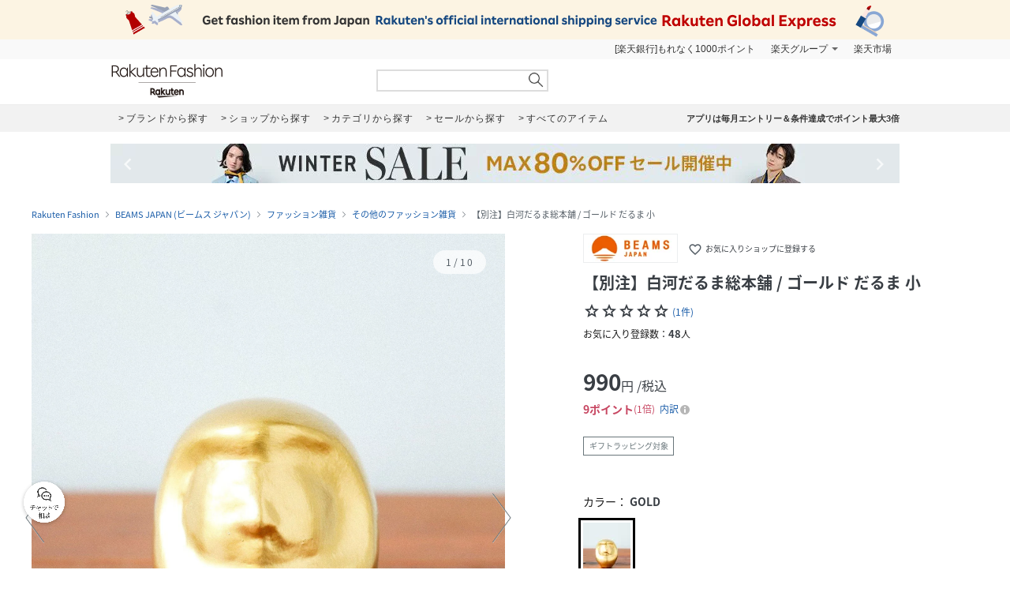

--- FILE ---
content_type: application/javascript
request_url: https://api.r10s.jp/clientinfo?callback=clientInfoCbfn&_=1769004556521
body_size: 26
content:
clientInfoCbfn({"country_code":"US","location":"COLUMBUS","ip":"18.117.88.157"})

--- FILE ---
content_type: application/javascript
request_url: https://gettime.r10s.jp/rfashion_time?callback=jQuery172000846598785183561_1769004555139&_=1769004558164
body_size: 11
content:
jQuery172000846598785183561_1769004555139({"epoch":"1769004559"})

--- FILE ---
content_type: application/javascript
request_url: https://gettime.r10s.jp/rfashion_time?callback=jQuery172000846598785183561_1769004555140&_=1769004560863
body_size: 11
content:
jQuery172000846598785183561_1769004555140({"epoch":"1769004560"})

--- FILE ---
content_type: application/javascript
request_url: https://gettime.r10s.jp/rfashion_time?callback=jQuery172000846598785183561_1769004555137&_=1769004558139
body_size: 11
content:
jQuery172000846598785183561_1769004555137({"epoch":"1769004559"})

--- FILE ---
content_type: image/svg+xml
request_url: https://brandavenue.r10s.jp/img/library/icon/item_share/line.svg
body_size: 1242
content:
<svg width="33" height="32" viewBox="0 0 33 32" fill="none" xmlns="http://www.w3.org/2000/svg">
<path d="M24.2248 29.3307H9.11372C5.9226 29.3307 3.33594 26.7441 3.33594 23.553V8.44184C3.33594 5.25073 5.9226 2.66406 9.11372 2.66406H24.2248C27.4159 2.66406 30.0026 5.25073 30.0026 8.44184V23.553C30.0026 26.7441 27.4159 29.3307 24.2248 29.3307Z" fill="black"/>
<path d="M26.668 14.6441C26.668 10.3392 22.1818 6.83594 16.668 6.83594C11.1541 6.83594 6.66797 10.3392 6.66797 14.6441C6.66797 18.5041 10.2248 21.7365 15.0314 22.3465C15.3565 22.4148 15.8005 22.5535 15.9126 22.8199C16.0134 23.0621 15.979 23.4431 15.9447 23.6897C15.9447 23.6897 15.828 24.3679 15.8028 24.5132C15.7593 24.7554 15.6014 25.4645 16.668 25.0329C17.7346 24.6013 22.4267 21.7696 24.5256 19.4465C25.9722 17.9184 26.668 16.3682 26.668 14.6441Z" fill="white"/>
<path d="M14.8525 12.6641H14.3168C14.2345 12.6641 14.168 12.7557 14.168 12.869V17.4591C14.168 17.5725 14.2345 17.6641 14.3168 17.6641H14.8525C14.9348 17.6641 15.0013 17.5725 15.0013 17.4591V12.869C15.0013 12.7557 14.9348 12.6641 14.8525 12.6641Z" fill="black"/>
<path d="M19.0163 12.6665H18.4528C18.3662 12.6665 18.2962 12.758 18.2962 12.8713V15.5966L16.6904 12.758C16.6867 12.7508 16.683 12.7436 16.6775 12.7364C16.6775 12.7364 16.6775 12.7364 16.6757 12.7339C16.672 12.7291 16.6702 12.7243 16.6665 12.7219C16.6646 12.7219 16.6646 12.7195 16.6628 12.7195C16.6609 12.7171 16.6573 12.7123 16.6536 12.7098C16.6517 12.7074 16.6517 12.7074 16.6499 12.705C16.6481 12.7026 16.6444 12.7002 16.6425 12.6978C16.6407 12.6954 16.6388 12.6954 16.637 12.693C16.6333 12.6906 16.6315 12.6882 16.6278 12.6857C16.626 12.6857 16.6241 12.6833 16.6223 12.6833C16.6186 12.6809 16.6168 12.6809 16.6131 12.6785C16.6112 12.6785 16.6094 12.6761 16.6075 12.6761C16.6039 12.6737 16.602 12.6737 16.5983 12.6713C16.5965 12.6713 16.5947 12.6713 16.5928 12.6689C16.5891 12.6689 16.5873 12.6665 16.5836 12.6665C16.5818 12.6665 16.5799 12.6665 16.5762 12.6665C16.5744 12.6665 16.5707 12.6665 16.5689 12.6641C16.567 12.6641 16.5633 12.6641 16.5615 12.6641C16.5597 12.6641 16.5578 12.6641 16.556 12.6641H15.9925C15.9059 12.6641 15.8359 12.7556 15.8359 12.8689V17.4568C15.8359 17.5701 15.9059 17.6617 15.9925 17.6617H16.556C16.6425 17.6617 16.7125 17.5701 16.7125 17.4568V14.7339L18.3202 17.5773C18.3312 17.5966 18.3441 17.6135 18.3607 17.6279C18.3607 17.6279 18.3625 17.6279 18.3625 17.6303C18.3662 17.6327 18.3681 17.6351 18.3717 17.6376C18.3736 17.6376 18.3754 17.64 18.3754 17.64C18.3773 17.6424 18.3809 17.6424 18.3828 17.6448C18.3846 17.6472 18.3883 17.6472 18.3902 17.6496C18.392 17.6496 18.3938 17.652 18.3957 17.652C18.3994 17.6544 18.403 17.6544 18.4067 17.6568H18.4086C18.4215 17.6617 18.4344 17.6641 18.4491 17.6641H19.0126C19.0992 17.6641 19.1691 17.5725 19.1691 17.4592V12.8713C19.1728 12.758 19.1028 12.6665 19.0163 12.6665Z" fill="black"/>
<path d="M13.1301 16.5141H11.1382V12.869C11.1382 12.7557 11.0473 12.6641 10.935 12.6641H10.2033C10.0909 12.6641 10 12.7557 10 12.869V17.4591C10 17.5146 10.0215 17.5652 10.0574 17.6014L10.0598 17.6038L10.0622 17.6062C10.098 17.6424 10.1483 17.6641 10.2033 17.6641H13.1301C13.2425 17.6641 13.3333 17.5725 13.3333 17.4591V16.719C13.3333 16.6057 13.2425 16.5141 13.1301 16.5141Z" fill="black"/>
<path d="M23.1302 13.8116C23.2425 13.8116 23.3333 13.72 23.3333 13.6067V12.869C23.3333 12.7557 23.2425 12.6641 23.1302 12.6641H20.2031C20.1481 12.6641 20.098 12.6858 20.0621 12.7219L20.0597 12.7243C20.0597 12.7267 20.0573 12.7267 20.0573 12.7292C20.0215 12.7653 20 12.8159 20 12.8714V17.4591C20 17.5146 20.0215 17.5652 20.0573 17.6014L20.0597 17.6038L20.0621 17.6062C20.098 17.6424 20.1481 17.6641 20.2031 17.6641H23.1278C23.2401 17.6641 23.3309 17.5725 23.3309 17.4591V16.719C23.3309 16.6057 23.2401 16.5141 23.1278 16.5141H21.1374V15.7378H23.1278C23.2401 15.7378 23.3309 15.6462 23.3309 15.5329V14.7952C23.3309 14.6819 23.2401 14.5903 23.1278 14.5903H21.1374V13.814H23.1302V13.8116Z" fill="black"/>
</svg>
